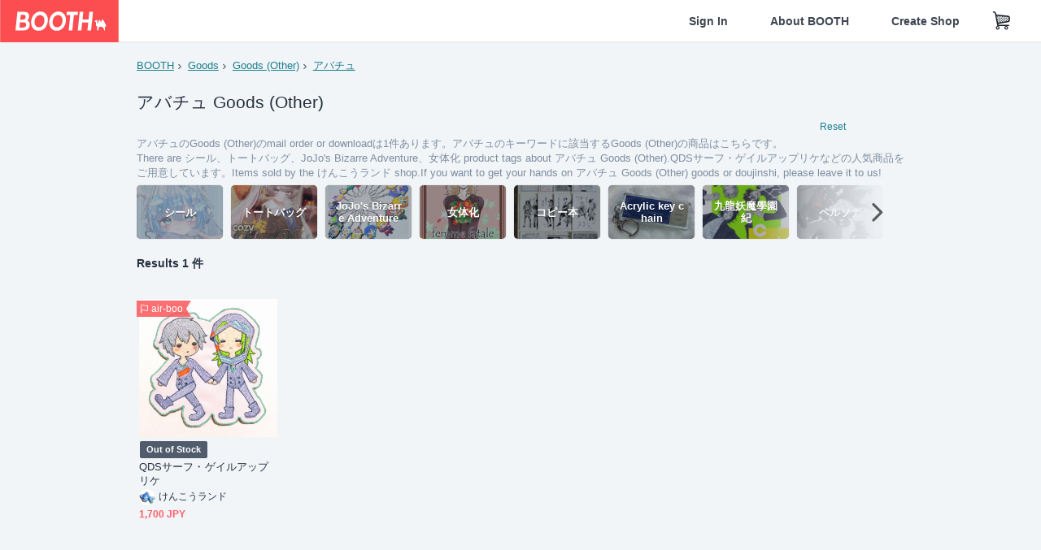

--- FILE ---
content_type: text/html; charset=utf-8
request_url: https://www.google.com/recaptcha/enterprise/anchor?ar=1&k=6LfF1dcZAAAAAOHQX8v16MX5SktDwmQINVD_6mBF&co=aHR0cHM6Ly9ib290aC5wbTo0NDM.&hl=en&v=PoyoqOPhxBO7pBk68S4YbpHZ&size=invisible&anchor-ms=20000&execute-ms=30000&cb=jgjp6zb2h56b
body_size: 48771
content:
<!DOCTYPE HTML><html dir="ltr" lang="en"><head><meta http-equiv="Content-Type" content="text/html; charset=UTF-8">
<meta http-equiv="X-UA-Compatible" content="IE=edge">
<title>reCAPTCHA</title>
<style type="text/css">
/* cyrillic-ext */
@font-face {
  font-family: 'Roboto';
  font-style: normal;
  font-weight: 400;
  font-stretch: 100%;
  src: url(//fonts.gstatic.com/s/roboto/v48/KFO7CnqEu92Fr1ME7kSn66aGLdTylUAMa3GUBHMdazTgWw.woff2) format('woff2');
  unicode-range: U+0460-052F, U+1C80-1C8A, U+20B4, U+2DE0-2DFF, U+A640-A69F, U+FE2E-FE2F;
}
/* cyrillic */
@font-face {
  font-family: 'Roboto';
  font-style: normal;
  font-weight: 400;
  font-stretch: 100%;
  src: url(//fonts.gstatic.com/s/roboto/v48/KFO7CnqEu92Fr1ME7kSn66aGLdTylUAMa3iUBHMdazTgWw.woff2) format('woff2');
  unicode-range: U+0301, U+0400-045F, U+0490-0491, U+04B0-04B1, U+2116;
}
/* greek-ext */
@font-face {
  font-family: 'Roboto';
  font-style: normal;
  font-weight: 400;
  font-stretch: 100%;
  src: url(//fonts.gstatic.com/s/roboto/v48/KFO7CnqEu92Fr1ME7kSn66aGLdTylUAMa3CUBHMdazTgWw.woff2) format('woff2');
  unicode-range: U+1F00-1FFF;
}
/* greek */
@font-face {
  font-family: 'Roboto';
  font-style: normal;
  font-weight: 400;
  font-stretch: 100%;
  src: url(//fonts.gstatic.com/s/roboto/v48/KFO7CnqEu92Fr1ME7kSn66aGLdTylUAMa3-UBHMdazTgWw.woff2) format('woff2');
  unicode-range: U+0370-0377, U+037A-037F, U+0384-038A, U+038C, U+038E-03A1, U+03A3-03FF;
}
/* math */
@font-face {
  font-family: 'Roboto';
  font-style: normal;
  font-weight: 400;
  font-stretch: 100%;
  src: url(//fonts.gstatic.com/s/roboto/v48/KFO7CnqEu92Fr1ME7kSn66aGLdTylUAMawCUBHMdazTgWw.woff2) format('woff2');
  unicode-range: U+0302-0303, U+0305, U+0307-0308, U+0310, U+0312, U+0315, U+031A, U+0326-0327, U+032C, U+032F-0330, U+0332-0333, U+0338, U+033A, U+0346, U+034D, U+0391-03A1, U+03A3-03A9, U+03B1-03C9, U+03D1, U+03D5-03D6, U+03F0-03F1, U+03F4-03F5, U+2016-2017, U+2034-2038, U+203C, U+2040, U+2043, U+2047, U+2050, U+2057, U+205F, U+2070-2071, U+2074-208E, U+2090-209C, U+20D0-20DC, U+20E1, U+20E5-20EF, U+2100-2112, U+2114-2115, U+2117-2121, U+2123-214F, U+2190, U+2192, U+2194-21AE, U+21B0-21E5, U+21F1-21F2, U+21F4-2211, U+2213-2214, U+2216-22FF, U+2308-230B, U+2310, U+2319, U+231C-2321, U+2336-237A, U+237C, U+2395, U+239B-23B7, U+23D0, U+23DC-23E1, U+2474-2475, U+25AF, U+25B3, U+25B7, U+25BD, U+25C1, U+25CA, U+25CC, U+25FB, U+266D-266F, U+27C0-27FF, U+2900-2AFF, U+2B0E-2B11, U+2B30-2B4C, U+2BFE, U+3030, U+FF5B, U+FF5D, U+1D400-1D7FF, U+1EE00-1EEFF;
}
/* symbols */
@font-face {
  font-family: 'Roboto';
  font-style: normal;
  font-weight: 400;
  font-stretch: 100%;
  src: url(//fonts.gstatic.com/s/roboto/v48/KFO7CnqEu92Fr1ME7kSn66aGLdTylUAMaxKUBHMdazTgWw.woff2) format('woff2');
  unicode-range: U+0001-000C, U+000E-001F, U+007F-009F, U+20DD-20E0, U+20E2-20E4, U+2150-218F, U+2190, U+2192, U+2194-2199, U+21AF, U+21E6-21F0, U+21F3, U+2218-2219, U+2299, U+22C4-22C6, U+2300-243F, U+2440-244A, U+2460-24FF, U+25A0-27BF, U+2800-28FF, U+2921-2922, U+2981, U+29BF, U+29EB, U+2B00-2BFF, U+4DC0-4DFF, U+FFF9-FFFB, U+10140-1018E, U+10190-1019C, U+101A0, U+101D0-101FD, U+102E0-102FB, U+10E60-10E7E, U+1D2C0-1D2D3, U+1D2E0-1D37F, U+1F000-1F0FF, U+1F100-1F1AD, U+1F1E6-1F1FF, U+1F30D-1F30F, U+1F315, U+1F31C, U+1F31E, U+1F320-1F32C, U+1F336, U+1F378, U+1F37D, U+1F382, U+1F393-1F39F, U+1F3A7-1F3A8, U+1F3AC-1F3AF, U+1F3C2, U+1F3C4-1F3C6, U+1F3CA-1F3CE, U+1F3D4-1F3E0, U+1F3ED, U+1F3F1-1F3F3, U+1F3F5-1F3F7, U+1F408, U+1F415, U+1F41F, U+1F426, U+1F43F, U+1F441-1F442, U+1F444, U+1F446-1F449, U+1F44C-1F44E, U+1F453, U+1F46A, U+1F47D, U+1F4A3, U+1F4B0, U+1F4B3, U+1F4B9, U+1F4BB, U+1F4BF, U+1F4C8-1F4CB, U+1F4D6, U+1F4DA, U+1F4DF, U+1F4E3-1F4E6, U+1F4EA-1F4ED, U+1F4F7, U+1F4F9-1F4FB, U+1F4FD-1F4FE, U+1F503, U+1F507-1F50B, U+1F50D, U+1F512-1F513, U+1F53E-1F54A, U+1F54F-1F5FA, U+1F610, U+1F650-1F67F, U+1F687, U+1F68D, U+1F691, U+1F694, U+1F698, U+1F6AD, U+1F6B2, U+1F6B9-1F6BA, U+1F6BC, U+1F6C6-1F6CF, U+1F6D3-1F6D7, U+1F6E0-1F6EA, U+1F6F0-1F6F3, U+1F6F7-1F6FC, U+1F700-1F7FF, U+1F800-1F80B, U+1F810-1F847, U+1F850-1F859, U+1F860-1F887, U+1F890-1F8AD, U+1F8B0-1F8BB, U+1F8C0-1F8C1, U+1F900-1F90B, U+1F93B, U+1F946, U+1F984, U+1F996, U+1F9E9, U+1FA00-1FA6F, U+1FA70-1FA7C, U+1FA80-1FA89, U+1FA8F-1FAC6, U+1FACE-1FADC, U+1FADF-1FAE9, U+1FAF0-1FAF8, U+1FB00-1FBFF;
}
/* vietnamese */
@font-face {
  font-family: 'Roboto';
  font-style: normal;
  font-weight: 400;
  font-stretch: 100%;
  src: url(//fonts.gstatic.com/s/roboto/v48/KFO7CnqEu92Fr1ME7kSn66aGLdTylUAMa3OUBHMdazTgWw.woff2) format('woff2');
  unicode-range: U+0102-0103, U+0110-0111, U+0128-0129, U+0168-0169, U+01A0-01A1, U+01AF-01B0, U+0300-0301, U+0303-0304, U+0308-0309, U+0323, U+0329, U+1EA0-1EF9, U+20AB;
}
/* latin-ext */
@font-face {
  font-family: 'Roboto';
  font-style: normal;
  font-weight: 400;
  font-stretch: 100%;
  src: url(//fonts.gstatic.com/s/roboto/v48/KFO7CnqEu92Fr1ME7kSn66aGLdTylUAMa3KUBHMdazTgWw.woff2) format('woff2');
  unicode-range: U+0100-02BA, U+02BD-02C5, U+02C7-02CC, U+02CE-02D7, U+02DD-02FF, U+0304, U+0308, U+0329, U+1D00-1DBF, U+1E00-1E9F, U+1EF2-1EFF, U+2020, U+20A0-20AB, U+20AD-20C0, U+2113, U+2C60-2C7F, U+A720-A7FF;
}
/* latin */
@font-face {
  font-family: 'Roboto';
  font-style: normal;
  font-weight: 400;
  font-stretch: 100%;
  src: url(//fonts.gstatic.com/s/roboto/v48/KFO7CnqEu92Fr1ME7kSn66aGLdTylUAMa3yUBHMdazQ.woff2) format('woff2');
  unicode-range: U+0000-00FF, U+0131, U+0152-0153, U+02BB-02BC, U+02C6, U+02DA, U+02DC, U+0304, U+0308, U+0329, U+2000-206F, U+20AC, U+2122, U+2191, U+2193, U+2212, U+2215, U+FEFF, U+FFFD;
}
/* cyrillic-ext */
@font-face {
  font-family: 'Roboto';
  font-style: normal;
  font-weight: 500;
  font-stretch: 100%;
  src: url(//fonts.gstatic.com/s/roboto/v48/KFO7CnqEu92Fr1ME7kSn66aGLdTylUAMa3GUBHMdazTgWw.woff2) format('woff2');
  unicode-range: U+0460-052F, U+1C80-1C8A, U+20B4, U+2DE0-2DFF, U+A640-A69F, U+FE2E-FE2F;
}
/* cyrillic */
@font-face {
  font-family: 'Roboto';
  font-style: normal;
  font-weight: 500;
  font-stretch: 100%;
  src: url(//fonts.gstatic.com/s/roboto/v48/KFO7CnqEu92Fr1ME7kSn66aGLdTylUAMa3iUBHMdazTgWw.woff2) format('woff2');
  unicode-range: U+0301, U+0400-045F, U+0490-0491, U+04B0-04B1, U+2116;
}
/* greek-ext */
@font-face {
  font-family: 'Roboto';
  font-style: normal;
  font-weight: 500;
  font-stretch: 100%;
  src: url(//fonts.gstatic.com/s/roboto/v48/KFO7CnqEu92Fr1ME7kSn66aGLdTylUAMa3CUBHMdazTgWw.woff2) format('woff2');
  unicode-range: U+1F00-1FFF;
}
/* greek */
@font-face {
  font-family: 'Roboto';
  font-style: normal;
  font-weight: 500;
  font-stretch: 100%;
  src: url(//fonts.gstatic.com/s/roboto/v48/KFO7CnqEu92Fr1ME7kSn66aGLdTylUAMa3-UBHMdazTgWw.woff2) format('woff2');
  unicode-range: U+0370-0377, U+037A-037F, U+0384-038A, U+038C, U+038E-03A1, U+03A3-03FF;
}
/* math */
@font-face {
  font-family: 'Roboto';
  font-style: normal;
  font-weight: 500;
  font-stretch: 100%;
  src: url(//fonts.gstatic.com/s/roboto/v48/KFO7CnqEu92Fr1ME7kSn66aGLdTylUAMawCUBHMdazTgWw.woff2) format('woff2');
  unicode-range: U+0302-0303, U+0305, U+0307-0308, U+0310, U+0312, U+0315, U+031A, U+0326-0327, U+032C, U+032F-0330, U+0332-0333, U+0338, U+033A, U+0346, U+034D, U+0391-03A1, U+03A3-03A9, U+03B1-03C9, U+03D1, U+03D5-03D6, U+03F0-03F1, U+03F4-03F5, U+2016-2017, U+2034-2038, U+203C, U+2040, U+2043, U+2047, U+2050, U+2057, U+205F, U+2070-2071, U+2074-208E, U+2090-209C, U+20D0-20DC, U+20E1, U+20E5-20EF, U+2100-2112, U+2114-2115, U+2117-2121, U+2123-214F, U+2190, U+2192, U+2194-21AE, U+21B0-21E5, U+21F1-21F2, U+21F4-2211, U+2213-2214, U+2216-22FF, U+2308-230B, U+2310, U+2319, U+231C-2321, U+2336-237A, U+237C, U+2395, U+239B-23B7, U+23D0, U+23DC-23E1, U+2474-2475, U+25AF, U+25B3, U+25B7, U+25BD, U+25C1, U+25CA, U+25CC, U+25FB, U+266D-266F, U+27C0-27FF, U+2900-2AFF, U+2B0E-2B11, U+2B30-2B4C, U+2BFE, U+3030, U+FF5B, U+FF5D, U+1D400-1D7FF, U+1EE00-1EEFF;
}
/* symbols */
@font-face {
  font-family: 'Roboto';
  font-style: normal;
  font-weight: 500;
  font-stretch: 100%;
  src: url(//fonts.gstatic.com/s/roboto/v48/KFO7CnqEu92Fr1ME7kSn66aGLdTylUAMaxKUBHMdazTgWw.woff2) format('woff2');
  unicode-range: U+0001-000C, U+000E-001F, U+007F-009F, U+20DD-20E0, U+20E2-20E4, U+2150-218F, U+2190, U+2192, U+2194-2199, U+21AF, U+21E6-21F0, U+21F3, U+2218-2219, U+2299, U+22C4-22C6, U+2300-243F, U+2440-244A, U+2460-24FF, U+25A0-27BF, U+2800-28FF, U+2921-2922, U+2981, U+29BF, U+29EB, U+2B00-2BFF, U+4DC0-4DFF, U+FFF9-FFFB, U+10140-1018E, U+10190-1019C, U+101A0, U+101D0-101FD, U+102E0-102FB, U+10E60-10E7E, U+1D2C0-1D2D3, U+1D2E0-1D37F, U+1F000-1F0FF, U+1F100-1F1AD, U+1F1E6-1F1FF, U+1F30D-1F30F, U+1F315, U+1F31C, U+1F31E, U+1F320-1F32C, U+1F336, U+1F378, U+1F37D, U+1F382, U+1F393-1F39F, U+1F3A7-1F3A8, U+1F3AC-1F3AF, U+1F3C2, U+1F3C4-1F3C6, U+1F3CA-1F3CE, U+1F3D4-1F3E0, U+1F3ED, U+1F3F1-1F3F3, U+1F3F5-1F3F7, U+1F408, U+1F415, U+1F41F, U+1F426, U+1F43F, U+1F441-1F442, U+1F444, U+1F446-1F449, U+1F44C-1F44E, U+1F453, U+1F46A, U+1F47D, U+1F4A3, U+1F4B0, U+1F4B3, U+1F4B9, U+1F4BB, U+1F4BF, U+1F4C8-1F4CB, U+1F4D6, U+1F4DA, U+1F4DF, U+1F4E3-1F4E6, U+1F4EA-1F4ED, U+1F4F7, U+1F4F9-1F4FB, U+1F4FD-1F4FE, U+1F503, U+1F507-1F50B, U+1F50D, U+1F512-1F513, U+1F53E-1F54A, U+1F54F-1F5FA, U+1F610, U+1F650-1F67F, U+1F687, U+1F68D, U+1F691, U+1F694, U+1F698, U+1F6AD, U+1F6B2, U+1F6B9-1F6BA, U+1F6BC, U+1F6C6-1F6CF, U+1F6D3-1F6D7, U+1F6E0-1F6EA, U+1F6F0-1F6F3, U+1F6F7-1F6FC, U+1F700-1F7FF, U+1F800-1F80B, U+1F810-1F847, U+1F850-1F859, U+1F860-1F887, U+1F890-1F8AD, U+1F8B0-1F8BB, U+1F8C0-1F8C1, U+1F900-1F90B, U+1F93B, U+1F946, U+1F984, U+1F996, U+1F9E9, U+1FA00-1FA6F, U+1FA70-1FA7C, U+1FA80-1FA89, U+1FA8F-1FAC6, U+1FACE-1FADC, U+1FADF-1FAE9, U+1FAF0-1FAF8, U+1FB00-1FBFF;
}
/* vietnamese */
@font-face {
  font-family: 'Roboto';
  font-style: normal;
  font-weight: 500;
  font-stretch: 100%;
  src: url(//fonts.gstatic.com/s/roboto/v48/KFO7CnqEu92Fr1ME7kSn66aGLdTylUAMa3OUBHMdazTgWw.woff2) format('woff2');
  unicode-range: U+0102-0103, U+0110-0111, U+0128-0129, U+0168-0169, U+01A0-01A1, U+01AF-01B0, U+0300-0301, U+0303-0304, U+0308-0309, U+0323, U+0329, U+1EA0-1EF9, U+20AB;
}
/* latin-ext */
@font-face {
  font-family: 'Roboto';
  font-style: normal;
  font-weight: 500;
  font-stretch: 100%;
  src: url(//fonts.gstatic.com/s/roboto/v48/KFO7CnqEu92Fr1ME7kSn66aGLdTylUAMa3KUBHMdazTgWw.woff2) format('woff2');
  unicode-range: U+0100-02BA, U+02BD-02C5, U+02C7-02CC, U+02CE-02D7, U+02DD-02FF, U+0304, U+0308, U+0329, U+1D00-1DBF, U+1E00-1E9F, U+1EF2-1EFF, U+2020, U+20A0-20AB, U+20AD-20C0, U+2113, U+2C60-2C7F, U+A720-A7FF;
}
/* latin */
@font-face {
  font-family: 'Roboto';
  font-style: normal;
  font-weight: 500;
  font-stretch: 100%;
  src: url(//fonts.gstatic.com/s/roboto/v48/KFO7CnqEu92Fr1ME7kSn66aGLdTylUAMa3yUBHMdazQ.woff2) format('woff2');
  unicode-range: U+0000-00FF, U+0131, U+0152-0153, U+02BB-02BC, U+02C6, U+02DA, U+02DC, U+0304, U+0308, U+0329, U+2000-206F, U+20AC, U+2122, U+2191, U+2193, U+2212, U+2215, U+FEFF, U+FFFD;
}
/* cyrillic-ext */
@font-face {
  font-family: 'Roboto';
  font-style: normal;
  font-weight: 900;
  font-stretch: 100%;
  src: url(//fonts.gstatic.com/s/roboto/v48/KFO7CnqEu92Fr1ME7kSn66aGLdTylUAMa3GUBHMdazTgWw.woff2) format('woff2');
  unicode-range: U+0460-052F, U+1C80-1C8A, U+20B4, U+2DE0-2DFF, U+A640-A69F, U+FE2E-FE2F;
}
/* cyrillic */
@font-face {
  font-family: 'Roboto';
  font-style: normal;
  font-weight: 900;
  font-stretch: 100%;
  src: url(//fonts.gstatic.com/s/roboto/v48/KFO7CnqEu92Fr1ME7kSn66aGLdTylUAMa3iUBHMdazTgWw.woff2) format('woff2');
  unicode-range: U+0301, U+0400-045F, U+0490-0491, U+04B0-04B1, U+2116;
}
/* greek-ext */
@font-face {
  font-family: 'Roboto';
  font-style: normal;
  font-weight: 900;
  font-stretch: 100%;
  src: url(//fonts.gstatic.com/s/roboto/v48/KFO7CnqEu92Fr1ME7kSn66aGLdTylUAMa3CUBHMdazTgWw.woff2) format('woff2');
  unicode-range: U+1F00-1FFF;
}
/* greek */
@font-face {
  font-family: 'Roboto';
  font-style: normal;
  font-weight: 900;
  font-stretch: 100%;
  src: url(//fonts.gstatic.com/s/roboto/v48/KFO7CnqEu92Fr1ME7kSn66aGLdTylUAMa3-UBHMdazTgWw.woff2) format('woff2');
  unicode-range: U+0370-0377, U+037A-037F, U+0384-038A, U+038C, U+038E-03A1, U+03A3-03FF;
}
/* math */
@font-face {
  font-family: 'Roboto';
  font-style: normal;
  font-weight: 900;
  font-stretch: 100%;
  src: url(//fonts.gstatic.com/s/roboto/v48/KFO7CnqEu92Fr1ME7kSn66aGLdTylUAMawCUBHMdazTgWw.woff2) format('woff2');
  unicode-range: U+0302-0303, U+0305, U+0307-0308, U+0310, U+0312, U+0315, U+031A, U+0326-0327, U+032C, U+032F-0330, U+0332-0333, U+0338, U+033A, U+0346, U+034D, U+0391-03A1, U+03A3-03A9, U+03B1-03C9, U+03D1, U+03D5-03D6, U+03F0-03F1, U+03F4-03F5, U+2016-2017, U+2034-2038, U+203C, U+2040, U+2043, U+2047, U+2050, U+2057, U+205F, U+2070-2071, U+2074-208E, U+2090-209C, U+20D0-20DC, U+20E1, U+20E5-20EF, U+2100-2112, U+2114-2115, U+2117-2121, U+2123-214F, U+2190, U+2192, U+2194-21AE, U+21B0-21E5, U+21F1-21F2, U+21F4-2211, U+2213-2214, U+2216-22FF, U+2308-230B, U+2310, U+2319, U+231C-2321, U+2336-237A, U+237C, U+2395, U+239B-23B7, U+23D0, U+23DC-23E1, U+2474-2475, U+25AF, U+25B3, U+25B7, U+25BD, U+25C1, U+25CA, U+25CC, U+25FB, U+266D-266F, U+27C0-27FF, U+2900-2AFF, U+2B0E-2B11, U+2B30-2B4C, U+2BFE, U+3030, U+FF5B, U+FF5D, U+1D400-1D7FF, U+1EE00-1EEFF;
}
/* symbols */
@font-face {
  font-family: 'Roboto';
  font-style: normal;
  font-weight: 900;
  font-stretch: 100%;
  src: url(//fonts.gstatic.com/s/roboto/v48/KFO7CnqEu92Fr1ME7kSn66aGLdTylUAMaxKUBHMdazTgWw.woff2) format('woff2');
  unicode-range: U+0001-000C, U+000E-001F, U+007F-009F, U+20DD-20E0, U+20E2-20E4, U+2150-218F, U+2190, U+2192, U+2194-2199, U+21AF, U+21E6-21F0, U+21F3, U+2218-2219, U+2299, U+22C4-22C6, U+2300-243F, U+2440-244A, U+2460-24FF, U+25A0-27BF, U+2800-28FF, U+2921-2922, U+2981, U+29BF, U+29EB, U+2B00-2BFF, U+4DC0-4DFF, U+FFF9-FFFB, U+10140-1018E, U+10190-1019C, U+101A0, U+101D0-101FD, U+102E0-102FB, U+10E60-10E7E, U+1D2C0-1D2D3, U+1D2E0-1D37F, U+1F000-1F0FF, U+1F100-1F1AD, U+1F1E6-1F1FF, U+1F30D-1F30F, U+1F315, U+1F31C, U+1F31E, U+1F320-1F32C, U+1F336, U+1F378, U+1F37D, U+1F382, U+1F393-1F39F, U+1F3A7-1F3A8, U+1F3AC-1F3AF, U+1F3C2, U+1F3C4-1F3C6, U+1F3CA-1F3CE, U+1F3D4-1F3E0, U+1F3ED, U+1F3F1-1F3F3, U+1F3F5-1F3F7, U+1F408, U+1F415, U+1F41F, U+1F426, U+1F43F, U+1F441-1F442, U+1F444, U+1F446-1F449, U+1F44C-1F44E, U+1F453, U+1F46A, U+1F47D, U+1F4A3, U+1F4B0, U+1F4B3, U+1F4B9, U+1F4BB, U+1F4BF, U+1F4C8-1F4CB, U+1F4D6, U+1F4DA, U+1F4DF, U+1F4E3-1F4E6, U+1F4EA-1F4ED, U+1F4F7, U+1F4F9-1F4FB, U+1F4FD-1F4FE, U+1F503, U+1F507-1F50B, U+1F50D, U+1F512-1F513, U+1F53E-1F54A, U+1F54F-1F5FA, U+1F610, U+1F650-1F67F, U+1F687, U+1F68D, U+1F691, U+1F694, U+1F698, U+1F6AD, U+1F6B2, U+1F6B9-1F6BA, U+1F6BC, U+1F6C6-1F6CF, U+1F6D3-1F6D7, U+1F6E0-1F6EA, U+1F6F0-1F6F3, U+1F6F7-1F6FC, U+1F700-1F7FF, U+1F800-1F80B, U+1F810-1F847, U+1F850-1F859, U+1F860-1F887, U+1F890-1F8AD, U+1F8B0-1F8BB, U+1F8C0-1F8C1, U+1F900-1F90B, U+1F93B, U+1F946, U+1F984, U+1F996, U+1F9E9, U+1FA00-1FA6F, U+1FA70-1FA7C, U+1FA80-1FA89, U+1FA8F-1FAC6, U+1FACE-1FADC, U+1FADF-1FAE9, U+1FAF0-1FAF8, U+1FB00-1FBFF;
}
/* vietnamese */
@font-face {
  font-family: 'Roboto';
  font-style: normal;
  font-weight: 900;
  font-stretch: 100%;
  src: url(//fonts.gstatic.com/s/roboto/v48/KFO7CnqEu92Fr1ME7kSn66aGLdTylUAMa3OUBHMdazTgWw.woff2) format('woff2');
  unicode-range: U+0102-0103, U+0110-0111, U+0128-0129, U+0168-0169, U+01A0-01A1, U+01AF-01B0, U+0300-0301, U+0303-0304, U+0308-0309, U+0323, U+0329, U+1EA0-1EF9, U+20AB;
}
/* latin-ext */
@font-face {
  font-family: 'Roboto';
  font-style: normal;
  font-weight: 900;
  font-stretch: 100%;
  src: url(//fonts.gstatic.com/s/roboto/v48/KFO7CnqEu92Fr1ME7kSn66aGLdTylUAMa3KUBHMdazTgWw.woff2) format('woff2');
  unicode-range: U+0100-02BA, U+02BD-02C5, U+02C7-02CC, U+02CE-02D7, U+02DD-02FF, U+0304, U+0308, U+0329, U+1D00-1DBF, U+1E00-1E9F, U+1EF2-1EFF, U+2020, U+20A0-20AB, U+20AD-20C0, U+2113, U+2C60-2C7F, U+A720-A7FF;
}
/* latin */
@font-face {
  font-family: 'Roboto';
  font-style: normal;
  font-weight: 900;
  font-stretch: 100%;
  src: url(//fonts.gstatic.com/s/roboto/v48/KFO7CnqEu92Fr1ME7kSn66aGLdTylUAMa3yUBHMdazQ.woff2) format('woff2');
  unicode-range: U+0000-00FF, U+0131, U+0152-0153, U+02BB-02BC, U+02C6, U+02DA, U+02DC, U+0304, U+0308, U+0329, U+2000-206F, U+20AC, U+2122, U+2191, U+2193, U+2212, U+2215, U+FEFF, U+FFFD;
}

</style>
<link rel="stylesheet" type="text/css" href="https://www.gstatic.com/recaptcha/releases/PoyoqOPhxBO7pBk68S4YbpHZ/styles__ltr.css">
<script nonce="GsSjGy96rAvCH5S3fuCMoQ" type="text/javascript">window['__recaptcha_api'] = 'https://www.google.com/recaptcha/enterprise/';</script>
<script type="text/javascript" src="https://www.gstatic.com/recaptcha/releases/PoyoqOPhxBO7pBk68S4YbpHZ/recaptcha__en.js" nonce="GsSjGy96rAvCH5S3fuCMoQ">
      
    </script></head>
<body><div id="rc-anchor-alert" class="rc-anchor-alert"></div>
<input type="hidden" id="recaptcha-token" value="[base64]">
<script type="text/javascript" nonce="GsSjGy96rAvCH5S3fuCMoQ">
      recaptcha.anchor.Main.init("[\x22ainput\x22,[\x22bgdata\x22,\x22\x22,\[base64]/[base64]/[base64]/[base64]/[base64]/[base64]/KGcoTywyNTMsTy5PKSxVRyhPLEMpKTpnKE8sMjUzLEMpLE8pKSxsKSksTykpfSxieT1mdW5jdGlvbihDLE8sdSxsKXtmb3IobD0odT1SKEMpLDApO08+MDtPLS0pbD1sPDw4fFooQyk7ZyhDLHUsbCl9LFVHPWZ1bmN0aW9uKEMsTyl7Qy5pLmxlbmd0aD4xMDQ/[base64]/[base64]/[base64]/[base64]/[base64]/[base64]/[base64]\\u003d\x22,\[base64]\\u003d\x22,\x22RsKDfUbCiipawoJfw7rCh2RMUiRHw7PCg2Aswo1lA8OPAsOOBSg8ISBqwoPCp2B3wpDCgVfCu2PDq8K2XVLCgE9WI8Olw7F+w5g4HsOxIGEYRsOWbcKYw6xiw5cvNi5ha8O1w4LCp8OxL8KoKC/CqsKwMcKMwp3Dl8Ofw4YYw6zDvMO2wqp/JioxwoDDpsOnTULDtcO8TcOPwoU0UMOTaVNZRBzDm8K7WcKOwqfCkMOvSm/CgQPDlWnCpxxYX8OAKcORwozDj8O6wpVewqp7THhuEsOuwo0RHcOLSwPCpsKEbkLDqicHVFxONVzChcKOwpQvNibCicKCcH7Djg/CvMKkw4N1JMORwq7Ck8KvfsONFVHDmcKMwpMGwrnCicKdw7HDkELCkm0Tw5kFwrE9w5XCi8K4wr3DocOJQMKfLsO8w4hewqTDvsKYwpVOw6zChA9eMsK/L8OaZVvCp8KmH0zCrsO0w4cSw7hnw4M+DcOTZMK2w6MKw5vCg0vDisKnwqbCiMO1Gz0gw5IAZ8KrasKfbcKEdMOqSifCtxMhwqPDjMOJwr/CpFZoc8KpTUgKYsOVw65DwrZmO0zDhRRTw5VPw5PCmsKvw6cWA8OzwovCl8O/FkvCocKvw7sSw5xew7kOIMKkw75Hw4N/MznDux7CjcKFw6Utw7k4w53Cj8KHJcKbXzrDqMOCFsO4GXrCmsKAHhDDtll0fRPDnCvDu1kne8OFGcKzwrPDssK0XcK0wro7w5sQUmEowrEhw5DCiMO7YsKLw7UowrY9A8K3wqXCjcOWwp0SHcK8w55mwp3CmELCtsO5w6TCm8K/[base64]/DgDpXS8K5d8OnOcOQNsKvIyrDscOdaUtwNyVywq9GPiVHKMKzwrZfdi16w58Yw5rCpRzDpnF8wptqfg7Ct8K9wqQxDsO7wq4vwq7DomvCrSxwBGPClsK6GcOsBWTDjF3DtjMWw7HCh0RNA8KAwpdaaCzDlsO6wq/DjcOAw5/CkMOqW8O8AsKgX8OcUMOSwrpjVMKyexc8wq/DkEvDtsKJS8Oxw6YmdsOxQcO5w7x+w7MkwovCi8K/RC7DmwLCjxADwoDCilvCksO/dcOIwpYRcsK4OSh5w54rasOcBDMyXUlOwrPCr8Kuw57DnWAiVsK2wrZDNFrDrRA1cMOffsKzwrtewrVxw4VcwrLDlcK/FMO5b8K/wpDDq3zDhmQ0wprCjMK2D8OxWMOnW8OeT8OUJMK5VMOELRJcR8OpHD91GmcLwrFqBcObw4nCt8ObwqbCgETDv2rCqcOGZ8K9TkpCwog+PxxeB8Kjw5UwN8K5w7/CosOkHXcEUcK8wp/Ch0JJwpXCkD/CsQclw69pSCMKw5vDnlNtVU7CkW9Iw4PCpRbCvU0Xwq1mMcOvw6vDjjPDqMKgw6wmwrzClnhLw59rB8OScMKlbcKpfSrDrytSLWBmIcOkKQAPw5/ComzDocK9w7LCm8K5XhUrw7NYw49xQFAzw7fDqDzCpMKDI1PCkSLCi1bDh8OZEmERI0BMwqbCt8ONGMKDw4LCjsKcJ8KBbMOEfA/CksO8Jx/[base64]/CscOMw59JL8KDECh/w7l0cMOLwodDw7bCmAYZY8KswrFDcMKowowJZ0x6w5o6wrIGwpDDu8O6w5fDiVNRw4kdw6zDpwVxY8KPwoNtfsK7JETCnh/[base64]/DhAPCnsOww6DCh8K3wrsCUcOXcMK+IcKawpfDmEE1wpIHwrvDtGwlNsOZTMKRQ2vCpV8HZcKow7/CnsKvMxwJOGXCjHbCojzCpVwmKcOedcOgQ3HCqyfDlx/[base64]/DtcKkRcKuMMKEw6NJworCg8OUZksDf8OuNEJcwp09w5N7SXUaZ8OHXD9XWMKKMi7DkVjCtsKDw5NCw5jCmMKqw73CmsKFdmgrwqZtQcKSKhvDtcKuwr5wXQVLwobCux/DvSgEDcOhwrJMwqh4QcKgccOxwpvDm3osdz5wYm3DnAHCqXXCn8KcwqDDgsKaA8KcAU4UwrHDtSoANMKXw4TCo2giCn/[base64]/[base64]/CpMKDQgjDq8KhMCIiXcKtYMOjwoDDqCzDgMKow4rDuMOuwrbDlHlFdjIjwogbJDHDl8K8w6gew6Efw7gWwp/DhsK8BAEhw514w6vCp0TDu8OaYcOLNsKnwoLDq8OVMEdkwqNIZ3ctHsKqw5jCuA3Dn8KPwq08X8KOCBobw6vDuVzCuxDCqX/ClsOwwphuC8OVwqfCssKrF8KMwqUYw7fCsnLDs8OLdsK4wp4pwppZTkQTwp/CqcOlT01xwr9pw4jDo1hjw7I4OBo3w6wGw6TDj8O0FWkfZl/Dm8Opwr4+XMKVwobDl8OuB8O5XMOvDMK7AhjDmsKtwrLDscKwLz4LNAzDjHViwr3Dpg/Cs8KmFcOPEsOGbURQFMOmwq7DlsKiw4pUM8KGc8KZYsOHNcKdwqlgwpMKw7bDlRIKwp7DvW1ywrXCjQBrw7TDlzBxbV5LZMK4w5pJHMKVF8OFQ8OwOMOUSkQCwoxuKhLDmMOmwqzDvH/CtlUzw51cMcKmEcKVwqnDr2JGWsO3w4PCsydkwoXCicOuwp1Pw4vCjMKUCzzCicOza1YOw5bCr8K1w7o/wrUsw7PDriJ5woLDgn9zw6zDrMOXYcOCwot0A8OjwrFwwqJsw5/DgMKmwpROLsOcwrjChcKhw54vwozCo8Omwp/[base64]/DoDF/wrokwpHCmcOYS3TDjRXCkcOQMA3CqMO7wpYdDMK5w5dlw6MKFggHc8KPJ0bCrcOxw756w7vCp8KUw7AWHQrDsxLCoDBew4c3wqIwbgQ5w7F+YhbDuTAVw6jDqMKAVlJ4wqpiwpkSwprCrzzCpGHDlsONw6/[base64]/OMKVaWTCjAzDksOpWlDCu1YZw6dVbsK4EsKDY1o6EGTCuG/CmMKMTnnCn1DDpXwGLcKbwo8XwpLCjcK4dgBdOH0XHMOAw5DDj8ODwp/Dpn4zw75JQUvCl8OqIU/DnsKrwocpKsK+wpLCowcGc8KyAhHDkBTCgsK+cg9Rw6tCcmnDuChXwp3CiSjDnl1Vw7Jaw5rDilkhJ8OqAMK3wqYPwqxJwpAUwrHDj8KPwqTCvDzDh8OVYgfDqcOCOcKcRGnDpT0BwpsCIcKrwrDCmsO9wqxjwqlXw4sRfxvDgF3Cjyojw4/Dv8OPS8KzBF9twpgawr7DtcK+woDCucO7w4fClcKcw5x8w6AWXRttwqRxNMOvw4XCqlJBIU8uZcOrw6vDn8OBaB7DvXnDqFFCAsK3w4XDqsKqwqnCm0Awwr7CiMOMKcORw7Q7IwzCgcOVdzccwrfDijbDsRp5wrZ/L2ZoZkPCgUfCq8KsHAvDusKbwrEvYMOKwoLDsMOhw7rCpsKTwrDChUDCsnPDlcK7enLCq8OldkDDp8OXwqXCuz3DusKMEBPCq8KpfsKAwpLCsCPDsCphw6YNFWjDgcObP8KgKMOZfsO8U8O5wo4uQ1PCsgrDmsKnOsKVw67DnVLCk2h+w7LCksORw4XDt8KhOA/[base64]/CkMOQwoXDpsKkwoTDm8OKGsKsZcKZwqvCtMKcwqPDqsKnM8O9wrkwwoR0UMOJw7XCqcOhw4bDv8KJw6XCiQwpwrDCqXxqJhjDtw3CiBpWwpfCg8KpHMOXwpHCjMKiw5kXbhXDkRXCgMOvwqXDvAxKwqUZZMKyw6LChsKtwpzClMKzB8KADcKUwo7CkcOxw5/Ch1nCiVgVwozDhSXCtAh1w4LCsAt8wrHDi19zw4DCq27DhVvDqcKVQMOWCMKgZ8KVw6U3w57DqVzCvMO/w5www4MIGCcUwpFxT25Vw4IBwpUMw5Asw5/CgcOHNMObwrDDtsKtAMOJDVRWPcKoLUnDv27DkGTCiMK1AsO6T8OHwrkRw4zChArCv8OWwpXDk8OmeGpPwrZ7woPDj8K/wrsJO3ErecKLdRLCvcOxfk7DnMKdUcO6fQnDgHUlasKNw4zCtgXDkcOJeUcywosawok0wrRfAURVwolAw4bDhkUBH8O3SsK+wqlieWcXAHTCgDFjwrDDkHvDjcOQZRrCscO6CMK/w7fDocK6XsO3PcO7QF/ChcOtMHJ4w78LZ8KjNMOfwpjChRA1KUjDoEwjw4tfw45bYDVoRcKOY8OZwpw8w410w5xVfcKUwpNGw7B3TMK7EMKBw5ALw4/CocKqGwRVPR/[base64]/DrBsYwqDCqsK5w6nCrsK/wr1/Qz8oLF5hVwjCp8OQdxh8w57CvCXCg30YwpAWwrMYw5HDp8Oswoolw63ClMKhwrLCuE/Dij3Ds2tUwql/[base64]/[base64]/Ds8OUwrNrUUVNXks2wonDnsOFQwrDniEcTsOsw59pw6E7wqRGWHbDgsOfFl/CtMKvEsOsw6rDkyxiw7nCuk9rwqJKwprDgQ/DosO9woVcEcKSwqrDm8Osw7HCs8KUwq9ZGzvDsDFlbMOqw63CocO7wrDDssKMwqvCrMKhKMKdThrCmcOSwpk2DHZ8GsOPFjXCusOEwpHCi8OYWsKRwpPDhEvDoMKJwoXDnmRkw6LCucK+IMOyG8ONfFRrFMK1QxZzJXnCuENLw4JiKTx4LsO2w4/DhnPDuULDmcOiAMOTS8Oswr3CvMOqwpzCphIjw6t/w5gtUlkSw6bDpsKxMkcyVcOLwrVaXcO1wrzCrjbDuMKjFcKQU8K7UMKMd8Kqw5xHw6Buw44Qw5MpwrAXKB7DjRbCln9Ew6ABw5cnIGXCssKQwoTChMOwKzfDrBXDsMOmw6rCpDJjw4zDq8KCasKNSMOWwp/DkU1pw5TDuhnCq8KRwrjCk8KFV8KPOAY1woPCulB+wr08wrFmNHJGXGHDrMOzwqQLayhJwqXCiFPDkxjDrSsgYUcdbisLwrc3w4/[base64]/TGAOb0szwpvDt8KKwpgsw5QNCTZcRcKEfw82AsOwwr/CscO+G8KqUcOZwonCisKzJ8OWP8KNw4wPwrw1woHCmcKiwro/wpF/w7PDm8KFHsKadMKcVxrDocK/w5ctJnXCr8OIHlXDhxrDpHfCu1ANcD3CizXDjS11Dk1Ra8OkasKBw6pVOi/Ci1ldTcKaTSFWwoskw6rDrsK+PcOjwqvCsMK7wqBMw5gcZsKHF2XCrsOaYcOawofDihPCjsKmwqYCJcKsDyTCt8KyOGIjTsOnwrvCmyrDu8O2Ikwjwp/DrkjCtMONwqPDq8OscAvDiMOzwp/[base64]/CqcKUQsKVHSYQK8KsVBoWFMK/ScKtJUwyZcKew77DnMK9C8K6RQALw7TDvyAFw7zCrwHDhMKAw7IdI33CjMKGb8KPTcOKQMOVIwdWwpcYwpLCszjDoMOkEHvCusKJwqbDoMKcE8KuAmI2N8KYw5jDulwYQE4Iw5rCuMOlPcKXMVp+D8O1wofDm8Kqw6BDw4vDmsKsKS7DuxxzYCEBd8OJw45Zw5/DvB7DiMKKCMOVRMOXG2VZwqlvTw5QX3F5wpUKw7zDsMKqeMKfwq7DjBzCgMO+NMKNw7BzwpNew74OYh9SQD/Coyx8R8KFw7V0YjPCjsOLW0JKw51CTsOwPsOBRQ19w4YRLMOkw4jCuMKBUUzDkMOyUW9gw4QycHpYfcKZwqzCnmR3K8O1w5zCqMOAwq7DnQrCkMK4w6nDisOLIsOjwprDs8OlDcKBwq3DpMOEw5AaXMOXwpk/w7/CpA5twosEw7gywo8eRxfCuwxUw65MZcOAdcOZesKKw7F9DMKCRsKgw4fCvsOeS8Kvw4DCmzMLWwnCr3HDhRTCqMK1woJRwqUOwqYjN8KRwoYRw55zG13DlsOTwr3Cv8OFw4PDlsOLwpjDjEbCgcOvw6l/w6oow57DmELCsRXCtCYSScOUw44tw4DDvBHDhULCrD0nAUTDkQDDj3UMwoJbWh3CsMOlw4rCqcKgw6VsAcOCIMOkOMOWYMKFwpE1w7w9UsOmw6pZw5zCrSckfcOadsO6RMKYSEPDs8K5KzXDqMKvwoTCgknCvFIuWMOdwpfCmyAaaSF2wqrCn8OJwo4Aw6kFwq/[base64]/w5fDpDjCnMKPw4JjwozDiFVvK1Q1KFJyw78ew7HCojDClgDCs2BAw7ZsBEcmGALDsMOaN8O0w6AmKShQZjPDs8KjXk1NXlMgSMKTS8OMAzFjRSLDssOET8KBMVxdSFFNZgAxwp/DtmhUI8K/wqDCrwLCnCpgw4MLwoMqGkcuw43Crn7Cv3vDsMKiw5FAw6VGeMOnwqoJwoXCrMOwIQzDlsKsfMKjM8Oiw57DucO0wpDDnCnDg24DIUTDkjp+G0/CgcOSw6wrwq3CjMK3wr/DuygHwqgINXvDvXUNwpfDviLDqWthwrbDjmjDmkPCpsOmw6QZLcOiKsKVw7jDk8K+UWgjw7LDq8OoAjUMeMOzMkzCtDITwq/DrGpafcOtwq9TDhbCk3Rlw7HDk8OJwopFwo0Xwp3Dm8OTw71SLxLDqwc/wok3w67CiMObK8KHw5jDqcOvAStww4wEHcKjA0nDnGV1NXnCscK6SGHDnsKgwrjDoBNewqDCj8OcwrYFw7XCq8KKw5/[base64]/Clh7DlnAJwot5w5zDnmLCumzCm8KXUsK3TQTDp8OzBcKSQsOhazHChMOswprDlwRlH8OiTcK6w4zCjmDDjcOBwqLDk8KqWsO4wpfCiMOsw4PCrx4MA8K4VMOXAwcYf8OsXXnDpT/DicKne8KWWcKRwpXCjsKlAC3Cl8K/wqvCtTIZw7XCjX1sVcO4Y31ywrXDilbDjMO3w5bCtcOGw7MmLMKZwpjCk8KvCcOEwqIjwqPDpMK8woDCkcKHIQJ/wpxMdFLDjhrCvmrCohLDr2bDm8OmXxIhwqLCsVTDumowLSPCkcO8M8ONwoDCqcKlFMOXw67DgsO5w6kQL0EGF1IQcFxsw7/DssKHwrjCtlR0eh0awozCkBJpUMOAakR+ZsOXJ1dtTS/[base64]/ClMOHw4IiSsK/IgvCpMKrIj7CgsOgwr7CoEXDssO4CXRZD8Oyw5bDj3U2w6/[base64]/DuF7DkzEPwppRw4A2YcOgwrt3dlRgwr/DpnTDtcKPQ8KeHF7DjcKKw5vCnWUswokoX8Ozw587w7YfLMK2eMKlwpJ3CjQdJMOxw6NBQsKUw6XDucOsDMKMM8O2wrHCjnESZgQpw5VRXwLChDnDvHdMwpXDvkxcXcOdw4bDssOowp1hw6jCqk5bN8KUUcKBwqp8w7LDpMObwpnCvMKjw7vCusK/c2PCiilQWsKzLXhBacO0GsK+wr3Dh8OuXjnCuy3Dhl3CgU5rwoNJw7klD8OwwqjDhWIBEGZEw7J1DQ8dw43CpGNwwqkhw7p2wqNREMOBfXo+wpXDr0zDncOVwq7CmMOYwo1JBAbCg28Ew4LClsOdwqopwr4gwonDkW/DhEfCocOxXMOlwpRIeT5YQ8O/acK8ci44enFwQcOgLMOxasO/[base64]/EsKqwrTCmsOrwqh9ZcOQHD/DisOfw7LCusOUwp5JG3vCs2HCtcOhahoAw4/[base64]/Di1w7w5dnwrBTw7XCkkPClMOIeXsRKsK7H1t8N27DhlJxBcKUw6kiRcK4dm/CpwwvMiXCicO/w6rDrsOJw5rDj0rDvcKMCG/CsMO9w57DlcK/w7FEBVk9w6JhBMKfwo9Nw5ExM8KIdm3CvcKnw6vCncOCwofCllZPw4wlYsO9w7vDmXbDm8O/O8Kpw7J5w6h8w4VRwoECdQ/DoxUgw5cHMsONw6pUYcKresO9bSpvw5zCqxTChX7DnFDDrX/DlEnCh0QGagrCuAvDsGNNYsOcwqQrw5VuwoJnw5ZGw4NiO8OabgfCjxNzDMKBw6UYViJ/woFHGsKTw5Jjw6zCtMOjwqVbL8KVwqIFSsK+wq/DtcOew4nCqC42wo3CqzgMX8KJMsK0dsKlw44cwoshw4dMZnLCjcOtICjCpcKTKFd4w4bDsTIcY3DChcOcwrhZwrUnTg1wc8ORwpvDlWXDo8ONZMKUHMK+JcO/blLCk8OuwrHDnSsgw4rDh8Kswp/DnB9ewr7Dl8O7wrRIw7xJw4jDlXw3f27CrMONeMO0w61gw57DnRXCq1AFwqVGw4HCtSTDhStWLMOfHG/ClMKDAAzDiFwTPMKbwr/DpMKWZMKyHUVhw4hTD8K4w6LCsMKyw6TCqcKyWzgTwoTChjVeVsKOw5PCmFsZLgPDvsKnwqhNw4XDqGBKI8Kmwp/CrDrDs0tzwoHDmcK8w6PCv8Orw4ZEVsORQ3NEfsO+UnNpNix8w4/DiS5jwqhswqRIw4vCmCNJwprDvis3wptUw59xQirDvMKuwqllw41eJwZtw65pw5fCo8KSICJmWWnDhVLDkMOSwojDtx9Rw50ew4rDsi7Dv8KTw5HCuUNqw40hw7wCcMKAwrDDswbDtkQ1fV1Fwr/[base64]/Cn185wojDjMKYJMK3AMKgw6tEwoTCn8OqwqATw5/CiMKBw6PDgBnDvlB3fMOawqsrC0bCpcKqw5DCrMOKwq/CsVnCqcKCw4vCvBPDvcKPw6/CvcK7wrdwDzZ4KsOYw6MrwpJ0JcOxI2hqWcKiWE3Du8K5csK/w7bCpHjCoCVyGzlDwoXCjQoRSAnCmsKYLXjDtcOpwospIlXCv2TCjsOSw7pFw5LDq8OsPDfDicKaw6oEaMKCwq7CtsKcNBk+D1/Dtkgkwr5+IMK+AMOOwq49woQAw7nCkMOFEsKDw6tqwo3CmMOywpYmw53CqUbDnMO0IXFZwq7CrXweKcKMZsOWwrLCocOhw6bDrlTCvMKCVFY9w4rDnFDCpWTDhyzDtMKjwqo0worClcK1wo98TA1nKsOXT08GwqzCqlV5cBBGRsOtQcOGwpHDvwlpwp/DsSFSw6XDmcOow5tbwrfCrTTChXfDqsKEQcKXIMKPw7U9wrRqwpPCjMO3SXVDVzPCocKsw59aw5PCgiQRw5xgdMK6w6HDhcKuOMKawrHDgcKHw7EQw5tSMgs9wogbIjzCknXDhMOhNE7CjWDDgTZsBcOxwoTDkGEfwo/CvcKkMUIsw5vDosKRasK4Ki7DlVzCnRATwpFUYjLCisOdw4QLIU/DqgXDpcOKHmrDlsKUKzNxCcK3EB5DwrfDg8KHSm4Iw75XaCYIw4kjBgHDosK8w6IKI8OLwoXCicOWElXDksOmw5DCsQ3DrsO+woAew7tLfkDDjcOkfMO1fxHCh8KpPVrCl8OVwrp/dQgWw6d7SUV4K8Oiw757w5nCq8KEw6Mpdj3CsT4LwqwNwokQw4sWwrkyw7/Co8O1w4UfeMKCNXrDgsK0w7w/wqzDqEnDqMObw5ElO1Zsw4zDpsK0w4YVATBKw6/CtnrCu8O7e8KFw7jCj1Jvwodsw5xZwrnClMKWwqZYQXzDoR7DjQvCvcKgTMKSwqgww7vDmcO4eQ7CkVvDnk/[base64]/JwNCGnZlEBZvMkPDocOOWHdbw7BgwrYXEDhiw57DksOPT2xUM8KPIWZteSMhJ8O7ZMO4KcKGQMKZwrwFw4ZtwpgTwrkfw6JXRDwNAl9awqMIcDLDlcKIw7dIwpbCoCDDvTHChMKbw6jCgTjDjsK+ZsKDw7sQwrfChHVkAg1jHsK5MiAAH8OeCsKZVx/DgTHDicKsNjoQwpBUw5FBwrjDicOiSHhRZ8Ksw6vDnx7DvD/CsMKJwoXCi2hoVzEfwoJ7wozCuWXDgEXCpFRLwqzDuWfDtU7CjwLDq8O/[base64]/wpwVM8OAwozDu2rDgcOLDhjCgnQWVcKKUcKoZXvDmgXDr1zDpGp9d8KywrDDsGNFHHgPDi16QElQw5VbKBTDhl7Dl8Klw7LClkwRdg3DmRx/fTHCrcK4w403YMOSdVgNw6FSeCwiw7XDiMOAwr/ClRsowpFseTwZw5h7w4LCgmBfwoVUPcK4woPCucKQw5Y6w7MWdMOEwrPDocKcO8Olw5/DgFnDghLCo8ObwpXDizEZLkpowpDDkWHDjcKUFAfCjBlUw57DmT/[base64]/[base64]/DpWViw4kOw7fDjcK4w63DhsOJD8Ogwpoia8O9XMKZw6XCmm5IG0HDvCfDlgbDs8Oiw7LDmMOhw4p7w6IuITnDgw/CtgvCnRPDq8Oaw5h9CMOqwoJjZcKsNMOGLMOkw7XCpMKWw4BXwpBpw5nDoDczw5IXwp3DgzVbe8OsOMOMw7PDicOkfR03wq/DhRlMSjtqFRTDm8KvfMKlZCsQWsOQXcKbwrfDlMObw5DDl8KyZmjCpsOJXMOhw67DjcOgZk/DvkY0worDh8KJWwrCssOkwoLChlbCmMOmfcOAfsO0ScKwwpjCmMO4BsO8wpVxw7xtCcOLw4xhwpkXTVZFw7xdw4jDlcKSwpVewpnCscOtwp1Ew4LDjXzDgsOdwrzDjGAvTMKlw5TDrn5sw6xzL8O3w5NIIMKQFDdZw58absOVFks3wqVMw45VwoFndyJ/GjfDp8OzYF/CuA91wrrDuMOIw7LCqHPDomXDn8KKw4wqw5rDmk5rAMOBw7ohw4fCjU/DuzLDs8OGwrPCrRTCksK6wr3DoGTDicO/wrfCqcKKwrPDlmAvXMO3w7U7w7XCpsOsdWnCisOjfXzDrC/DmAVowprDsxrCtl7DrsKQO0zChsKGw6xhRsKKGyoePCzDlmouwoRzUhrCh2zDlsOqwqcLwpJdw5s8BsKAwoQ8DsO+wpImXxAiw5DCisONJcOLTRk3wpxiX8OLwoZ7OhBtw5jDgMKjw4cxSzvCpMOwMcOkwrHDhsKlw7vDlCfCiMK4GyXDrg3CsG/DgmFCK8Kuwp3CpDHCo3IvQgvDkgk3w5bDucOYIVsaw45ZwowTwp3DgMOVwqYfwoJxwqbDiMK2fsOXR8KqYsKpwpzCgMO0wqAGQMOYZUxLw5vCk8KgY3duJ0E4VxVBwqfCr1szQx5bcT/Dr3TDrxzCl2wSwqLDk2wlw6DCtA/[base64]/[base64]/byNDTXHDuMOHw5HCrmVTwr5jwo3Dt8OfdcK0worCrSs/wqVVeUbDqg3Dqwczw7IELRPDrTckwrRJw6N3KsKMe2VZw68vYMO9NkZ5wqxrw6/CoEsVw6Zxw51gw5zCnBJcEhttB8KtDsKgMcKwVUcmccODwqbClcOTw5Y4FcKQGMKxw7HDq8O3IsOiwojDsztkKcKge1ImdMKvwoJbZFLDgMO3wpB4XjMSwrdxfsO8woNDecKrw7nDsmcMSlkVw78LwpMJS1UacMOlU8K8DBHDg8Opwq/Co1lVDsKgSV0Ww4vDocKxN8KSRcKPwodYwoDCnzM6wq8XXFDDoGE/[base64]/d8O+wq9Iw5zCgyTDt8OgXMOrw6UBcRsRw6YRwqwPQsKyw70eGh0Uw5DDg1s8ccKYT0bChh1VwqM7bHXDpMOSVMOOw5bCs3BVw7XDusKWUS7Dklxcw50iH8OafcOlRAdJWcKswprDk8O1ODl6YhU0wrDCgDLDsWDCpcOsdxc/GMKqMcKowp5ZCsOaw6nDvAjDsgrCrhLCq19Swr1Ib0FUw4bCq8KVTC/Du8Oyw4bCp2BVwrkaw5LDmC3CnMKJT8Kxw7fDhcKNw7zDjWLDucOHwrltFXLDgcKHw5nDtAFJwpZndh/CgA1xbcOCw67DjUB6w4pRPhXDm8K8cSZQTmcgw73CgsO2fW7Dpzc5wpUrw6fCn8OtbsKQCMK4w6lNw6dsJ8KgwrjCmcK+TSrCpgPDrhMCwqjCgzJ+SMKjRARsJmpswpzCosK3DXtSHj/Cm8KlwpJ9wo7CgMO/[base64]/[base64]/Cu8OEQhfCi8KUSS4ew6XCi8KzwpZqT8OVw5Bzw488wrhrDBh9MMKcw6kMw5/CphnDlcOJXw7Cr27Do8KRw5oWQUh6bFnDucOgG8KhbcKbfcO5w7cVwpPDrcOoDsOwwpBFEsONRCrDtCZbwozDrsOFw5khw7PCjcKBwqMrVcKCZcKQKMOrbcOLWnPChTQaw7V8wqTCkyZewrTCscKFwrvDtRQ/QcO5w5woQ20tw7FPw7JPKcKhVMKGw7HDniQ0XMK0UHvChDgNw7J6a3LCv8Kzw694wrLDvsK5KkUVwo5hbhdXwpxcIsOuw4d1aMO6wqTCtk9OwqbDtsOmwqwRJDlzOsKaZA9Ow4JMOMKWw7/[base64]/DrkJYw6zDosKnw6x0wpRUIcK6AsKMw4HDikNgYWokwrLCh8Okw4LCkEnDkX/DggfCr1DChA/[base64]/Cv8K6PSDCuXfCmylzwrrClsKQb8KSwo0swqAhwqLCncKPZMKqVh/CsMKew7TChF3CgWnCqsK0w4M3XcOES0tCb8KKEcOdBsKxGBV8IsKPw4MzTWfCosK/b8Ocwo4LwpEaRV9dw6cfwqTDnsK+ccKAwrMWw7/DtcO5wozDl2YnWMK2wqLDsXrDr8O8w7QJwq5ywpLClsO1w7LCqjZqwrN6wppKw4LCnxLDhXR9RXp4DMKHwrgCWsOgw7bDslrDocObw7pOYcOkX1bCucKuXWYIVkUKwoV8wpdpNFvDm8OEUWHDksKaAHYlwrdtL8OCw4bDkCbDg3/ChjTCqcK2wo3CosOpaMKnQG/Dn3ZTw4ljRsO7w68Tw7MJBMOsHhzDlcK7fsKew4bDq8KgWxwXCcKmwqLDtmVtwozCmkDCnMO6N8OcFS7DmxXDoRLDsMOiK1nCsSUdwrVQG2xVI8O8w4VqEMKlw6DCpjPChW/[base64]/[base64]/wpnCpcKragk7ZhHDtcKeNTdWCcOtID3CocKgMyQNw6VawpHDhsKcbEDChTfDvMKqwqrCgsKrHDrCg3PDgVrCnMK9OG/DlAcpfQ/DshACw5HDqsOFXAzCoRIHw5rDi8KkwrbClMKTSldiQQc0KcKBwrd9GsO4OU9/wrgLw6XCjHbDvMOuw7Mia0hHwqZXwppdw6PDqz3CrcO2w4RhwrJrw5DChmt6PkbChiDCn0gmP1BPQcKbw75pTMOfwpjCuMKbLcOVw7nCoMO1ER11HTLDiMOww6QlZh/Dn3QzPTkVGMONUHjCjMK2w6wRQj9gTA/[base64]/H8KoX8OZX3HCtVhAw6kOI3fDvR3CncOow6XCjH9fdBbDsB5SeMO0wpBXLjhhdEJOT2VCH27CmVbCu8K2Fh/DpSDDoRDCgC7DuSHDgxXChxrDjcO3TsK1CVLCpcOYeRY+BiIBYnnCij4UURwIcMOdw5jDicO3SsO2YcOAFMKBVQwpRixiw6DCs8KzDU5owo/DtX3DvMK9w7jDukTDo0oHwoxvwowJEcKswobDvX4LworDvmLCvMKnbMOkw6V9L8K5SAtGCcKiwrhxwrXDgQrDi8OOw57DrcKKwqkew7fDhFfDrcKjNcKawpfCi8KJwrLDsTDCmHs9dXnCuTcuwrIWw7HDuDjDrsK6w6zDjhAtFsKpw7nDpcKqIMO5woc/[base64]/CsiXCvzfCpFrDi0/DuGzCkxBsRRXChMKkJcOVwrrCh8OuZQsxwovDmsOowoQwbBY/LsKmwrV7eMOzw4s3w4PCp8KpA2MkwrXCpwIbw6jDhkd5wqgOwoVxRl/CicOnw5XChcKKey/CiUfClcKPJMK2wqp4XGPDrXLDoUQjMMO/w45eQsKjDSTCplrDvkhHw5RcDxLDmcOwwq06wqPDjW7DlH9SKAJkP8OUWzUcw69uNcO+w6s/[base64]/DicO/w4M3cQrDlsODwoLClHXDrMOaw7nCksOYw4QHDMOIFsKyQ8O5AcKrwqQeM8KPbTsDw5LCgAtrw559w57DlzrDosOPRMKQOgnDpMOFw7TDuhREwphgLTgHw64aesKcbMOCw7pGHR1zwq1ZZDPCiU9ydsOoURIrTcK/w5DCtAdKYsO+YsKGTcK6chPDsXPDu8KHwoDDg8KWwqPDv8Oja8ObwrlHbMKkw6wFwpPCliUJwqRzw7fDrQ7DtzkzO8O1DsOsfwJjwpEmW8KaHsONdRl/CHbCvibDhFPDgDPDvcO4NsKKwpPCv1BewoUOH8OVNS/[base64]/ChkNmw5zDnMOawpHDvWEVelDChsKywpY9BTJgYsK8UA4ww6Nhw516bUvDnsKgJsOXwoAuw5t4wohmw49kwrA5wrbCnFfCk0d6H8OPNhMdT8O3AcO5JR7CiTcvLlxVJw8ECcK+w45xw5AGwr/Dl8O0PMK5CMOvw4HCm8OpK0zDksKvw4rDlhwOwoBxw63Cl8KILcKyLMOBKFlaw7UzTsOjECxFwrLCqDTDjHRfwqx+ODbDnMKZGG08CiPDocKVwoApFMOVw5rCpMO1wpvDqCsLRVPCicKjwqDDhnshwo7DqMOEwpsnwobDi8K/wqLCtcK1czQswpbCn1HDtVRhw7jCnsKnwrhsN8K/w4sPK8K6wrQcKcKgwrDCtMK1S8O0AsKLw7jCgkXDucKaw7Qsf8OOOsKqI8Ojw5vCo8KXOcOicATDimAhw6Jxw6XDvsKrEcObQ8OBBsKNTHcseFDCkhjCg8OGNyBDwrQcw7PDuxBYOVHDrUdmTsKYKcO/[base64]/woA1w7N7LMKYw65ue8Kjw6gMYsKlwrgaYcOuwqB4J8KwIcKEAsKZH8KOUsO8FXLCscKUw4kWwqfDvgvColvCtMKawpUJcV8OPXnCkMKXwpjDhgjCmcOnX8KfAA4/RMKGwoZBHsO+wqANQ8OpwrlOVcORFMOzw4gUfcONB8Ozwp3CtnBww48Iek/DgmfDjMKrwqDDl3YtOBPDosOIwowBwpTCicObw5TDuGXDtj8iGgMAEsOYwoNLN8Kcw63CosKOOcKRLcKXw7E7wo3DrAXCoMK1aigdGinCr8K0TcKfw7fDmMKMWlHCrgvDo1R3w43CicOzwoA/wr7Cll7Dsn/DnFB2SGcvEsKQTMOGR8Opw7gGwqQ/LRbDnDYpw7FfCVvDvMOBwrpHKMKDwpgAb2dswplzw7oqVsOKTQ/Dh0kUV8ONVAowN8O9w60Yw4jDmsOqVi7DuSPDng3DosOoPAvDmsOGw6TDpWfCvcOjwobCryNXw5vCjsOOPwRpwooxw6FfBBDDowJwMcOGwqBtwpHDvTVkwoxdWcOMTcKow6TCosKewr3CoGohwqlXwrrCjcOwwrnDgmHDnsO/CcKBwqbChw4SJkEeGwvClcKBw5pswoR8wo49dsKpPsKtwoTDjBrClhotw4FNUU/DtMKXwo1kRUFrCcKVwogLecOVE1Q4w61Bwpt7FX7DmcOHw63DqsOiKyQHwqPDg8KZw4/CvEjDmTfDgy7Cu8KQw5dSw4Vnw6fCpCjDnQIlw6h0NCbDksOoNRbDksO2ARHCqsKXS8KOeE/DtsKQw4nDnlwpE8KnwpXCsSpqwoVlwp/Ckz9gw6chaixVccOPwr92w7Ifw4sMI1gAw6ERwpZoVHo+C8Oaw67Cil5Owp9zDS8USlfDlMKyw7dYPMKAGcKuAsKCFcKgwrzDlAc1w73DgsKlJMKew4d1JsOFTSJ2BmNYwoRZw6FpHMOIdFPDiwVWGsO1wrLCjsKow5QhAVjDksOxSFVSKsKjworChsKpw5vDmcO3wq/DosOnw5fCsHxIccKOwrk0KiIqw67DqCXDocOVw7XDpcO5bsOow7vCtcKhwq/CmQRCwqEpasONwoN/[base64]/ChF7CuMKSEMOmPgzClsKBw6nDs8KKw78nw7TCocOgwpfCp3RpwpZ3NHTDjMKyw5HCv8KCfg4GNwQDwrYgQMKWwoNZfsOywrXDqcOnwpHDhsKyw4J4w7HDpcOnw6ZEwp1lwqPCrCYdUcKaQ0FcwqbDucOtw65Xw555w7XDoj8WUMKiDMOEPEw8PV1fDEgSfiPCvh/DiyrCosOQwrg2wr/Du8O/XWcsTicZwrkjJMO/[base64]/[base64]/wonCtsK4C8KvT8O1woBLw7rCqWDCmcKCCXpJFcOSDsK9U3FpW3nCisO1XMK4w4YSOcKBw7s+wppOwqRWa8KUwr3Cl8O5wrVTP8KLeMOqcBXDmcK7worDn8KZwqfCg3NGWsOjwrzCqmo4w4LDuMOqNMOjw6TDhsOISXJQw4XCjyY/wrXCjcK+SmgXU8OlTz/DucOuwpjDkgJCOcKUFFjDlMKzalspQcOnOkRMw7PCvHY8w5xhBHfDj8OwwobDpMOew6rDm8KzdMOzw4vCusOPEcOJw6/[base64]/[base64]/DqsKhw4Elw5vCgMO/wrQVNcKQwqkKw5bCgiIHCB4hw5HDlEghw5vCpcKCA8OOwrtVEsKMWsOawrAfwpTDtMOAwo3DijrDmw7CsDHDtlHDhsOnaULCrMOdw4NqOEnDnhzDnlXDqw3DnAUkwqfCusKfO14ZwpYBw5vDlcOFwo44D8KTdMKPw4IUwq98WcKcw4/[base64]/Ch8Obbg7Cth/Dl1gEK8K0wo3DnMODwopvw7IUw55sWcKzSMKQbMO9wq0UYMOAwroZFVrCgMK9e8OIwrDCgcOxb8KEPiXDsW5aw5wzTgXCu3Fhf8KAwr/[base64]/wq0FwrTCpTfChzJuwrEmPMOQRsOPwpJOT8OsLWcDw5jCqcKsd8ObwpjDpX8FEsKIw67CocOBXzDDo8O3XcOdw67Do8K3P8OSacOSwpnDs0oAw4kuwprDoW8bacKfVC5Ww5nCnBbCisOTUMOERcO8w7HCncOKSsKtw7nDo8OowolWJnENwp/[base64]/aXLCoWg4w7htbMKQUMOEw4rDvn/DisKuw6DCj8OuwrJuWsOKwo/CrEwmwprDhsO7I3TClUkWQ37CvFjDn8O6w5lSfhDDrGbDmMOTwroow53DmmzDoX8Yw5HCu33CqMO2QAEVNmDCgyHDmsO4wr/CpsKsbG/CiXDDuMOlbcOGw6fCmiZgw6Q/AcKgVidzd8Ogw7gGwo3Dp2dQRsOQBBh0wpvDs8KuwqvDrMK3wpXCgcKWw7UOMMO4wpRvwpbCqsKWPmcww53DmsKxwo7CicKFZcKsw4USJlBFw5svwqQNfU5+wr8GHcKdw7g/Gh/CuFx8SiXCpMKfw5LCncOnw4pybHHChgvDq2HDpMOBciTCmgrDpMKGw4lsw7TDmcKoS8OEwokFGiBCwqXDqcOWdElvDcOgX8OKeHzCk8O8w4J9GsO7RStTwqnDvcOCdcOzwoHCu0/Cim0QaBZ0YHTDnMKuwpnCkn5DacKlIcKNw4vDsMOecMOUwqkVfcOqwpE2w55AwqfDu8O6V8Kvw4bCnMK5XcO7w7nDv8Oaw6HCpGXDryE5w4t2K8ObwpXCr8K3esO6w63DtMO/OiYawrzDqcOLMcO0eMKGwrVQecOZMcONw4xiK8OFQh4bw4LCqsKfLDduL8Kpwo/DpjRSTRTCpsO9GcOAYHETfULDjcKzQxt/f18fIMKicU7Dg8O+VMKmMsOBwp7Cq8OOaSfCjU53w7rDkcO9wrHCi8OBRQ7DlW/[base64]/[base64]/Cu8KAwr/CrMK2CgLCncOQw5fDqEdWwqDCrU/CjMOcd8Kpw6HCisKQJmzDqQfClMOhBsK+wo7Duzkjw4/DoMOjw4V3XMOUNWHDqcKKc2Uow7DCmBcbGsOCwoQFZsOrw5kLwrUXwpENwoMkVsK5w7jCisKUw6nCgMK1JB7Cs3bDuBLCujNEw7PCoCUCPcKqwoFkYsK9PCAmIiVMFsOfwpvDh8K8w4nCjMKuTMKFHmIjFMKNZXEjwrjDgMOJwp/Cg8O4w6gew5VPNcO8wqbDkQPDgGQPw6Rfw6ZAwqLCn2c/DlZFwqxbw7LCjcKgdlQEb8Ohw58YGnF/[base64]/CsQnDm8KnPsOAWQ0gesKdS8OiMEHDjhvCpMKVXivDsMKBwojCjzkvfMK/bcOLw4wcZMOyw5/CpBQsw5zDgMKZGwvDsw3Dp8OTw4rDniLDj0o/X8KbODjDvl/CusOOwocLYsKCZRg4XsK9w5TCmTfDicKPCMOFwrfDtMKPwp8FYTHCrxzDuCEHw5BYwrrDlMKsw4HDp8K2w4rDgChwZMKaaE4MTHfDvT4EwqHDoVnCjFTChMOywoR2w4YgGMKLdMOYaMKiw7cjbBDDj8K2w6VIX8OiexzCtcK6wo7Do8OoWzLCmyMkVMKgwrrCgl3ChC/CjH/[base64]/QsOuUcKCQyMMTjXChlFFw6vDkcOew6TCicKyw5LChsKswoEbw43DtU8Sw7t9NhhVGMK6w4XDgzrChQfCtRxiw6DClcOJBEbCpnhidVXChX7CuU5ewqJgw5zDiMK6w4nDsF/DuMOYw7LCqsOcw7JgDsOAIsOWEGBwE1ouF8Khw5dQwq1kwqIiw7guw4lJw5cww7/DssOcBwtywroxPijDncOEO8Kqw7HDrMK3L8K8SALDuDrDkcKhbTTDg8KjwpvCtsKwasKAJcKqN8KQVkfDgsOHRzkNwoFhBcOUw6AKwq7DscKrFE0Fwps4RsO5VcK9Fx3Dtzo\\u003d\x22],null,[\x22conf\x22,null,\x226LfF1dcZAAAAAOHQX8v16MX5SktDwmQINVD_6mBF\x22,0,null,null,null,1,[21,125,63,73,95,87,41,43,42,83,102,105,109,121],[1017145,855],0,null,null,null,null,0,1,0,null,700,1,null,0,\[base64]/76lBhnEnQkZnOKMAhmv8xEZ\x22,0,1,null,null,1,null,0,0,null,null,null,0],\x22https://booth.pm:443\x22,null,[3,1,1],null,null,null,1,3600,[\x22https://www.google.com/intl/en/policies/privacy/\x22,\x22https://www.google.com/intl/en/policies/terms/\x22],\x22FniV28DAEsXie/GoaMyPZr1WcIrOHnzZ81MUMyaJnJI\\u003d\x22,1,0,null,1,1769116683523,0,0,[249,129,11],null,[168,216,134],\x22RC-4jleYFQJIyjdhw\x22,null,null,null,null,null,\x220dAFcWeA6lJ-pEWTBMMKDtrtGfZQ6J9aln0TBO0raAl-bKjyuinLcPgy1RvqkX6dtVs7BzsC867g8pty0igXKeHSM3VAdXLK3cVw\x22,1769199483544]");
    </script></body></html>